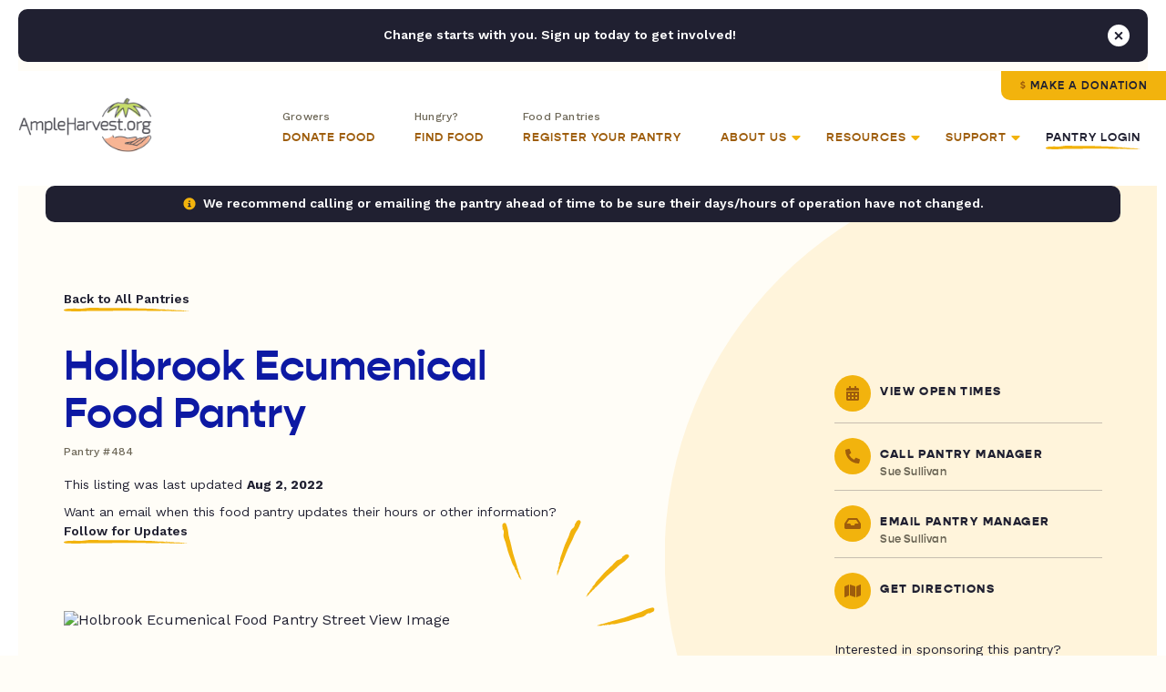

--- FILE ---
content_type: image/svg+xml
request_url: https://ampleharvest.org/wp-content/uploads/2021/07/Step4-Feedback.svg
body_size: 7606
content:
<?xml version="1.0" encoding="UTF-8"?>
<svg width="229px" height="170px" viewBox="0 0 229 170" version="1.1" xmlns="http://www.w3.org/2000/svg" xmlns:xlink="http://www.w3.org/1999/xlink">
    <title>Group 18</title>
    <defs>
        <polygon id="path-1" points="0 0 165.565993 0 165.565993 169.152889 0 169.152889"></polygon>
    </defs>
    <g id="illusttations" stroke="none" stroke-width="1" fill="none" fill-rule="evenodd">
        <g id="3b-Pantry-Detail" transform="translate(-358.000000, -3668.000000)">
            <g id="Group-18" transform="translate(358.000000, 3668.000000)">
                <path d="M212.8602,133.724989 C212.7622,125.151989 212.8212,116.589989 212.8212,108.016989 L212.3712,108.016989 C212.3712,99.1809891 212.3902,90.3339891 212.3712,81.4969891 C212.3612,79.3149891 211.9992,79.0799891 209.4542,79.1289891 C196.5472,79.3739891 183.6392,79.6089891 170.7312,79.8529891 C165.0162,79.9609891 159.3012,80.0389891 153.5962,80.2539891 C151.1792,80.3519891 151.0712,81.0179891 151.1202,82.4559891 C151.1302,82.8569891 151.1202,83.2589891 151.1302,83.6699891 C151.3752,89.0519891 151.6192,94.4439891 151.8642,99.8259891 C151.9232,101.146989 151.9812,102.468989 152.0402,103.789989 C152.7842,104.846989 153.5382,105.902989 154.2912,106.959989 C154.2422,105.648989 154.1832,104.327989 154.1342,103.016989 C153.8702,96.0389891 153.6062,89.0519891 153.3322,82.0549891 C172.2972,81.7029891 191.3312,81.3599891 210.5412,81.0079891 L210.5412,134.595989 C192.2702,135.084989 173.9222,135.564989 155.3972,136.053989 C155.2302,131.561989 155.0542,127.079989 154.8782,122.607989 C154.8582,121.824989 154.8292,121.032989 154.7902,120.249989 C154.1252,120.601989 153.4492,120.953989 152.7842,121.306989 C152.8132,122.088989 152.8432,122.881989 152.8822,123.664989 C153.0192,127.451989 153.1562,131.238989 153.3222,135.035989 C153.4492,137.815989 153.4982,137.854989 156.7862,137.775989 C174.4212,137.364989 192.0652,136.934989 209.7092,136.503989 C212.5082,136.425989 212.8892,136.748989 212.8602,133.724989" id="Fill-1" fill="#00AE7A"></path>
                <g id="Group-5">
                    <mask id="mask-2" fill="white">
                        <use xlink:href="#path-1"></use>
                    </mask>
                    <g id="Clip-4"></g>
                    <path d="M151.3456,19.2388891 C149.3396,16.7728891 147.3826,14.3558891 145.3266,11.8208891 C145.9636,11.3028891 146.5896,10.7938891 147.2936,10.2158891 C149.2906,12.6728891 151.2476,15.0798891 153.2926,17.5848891 C152.5496,18.2208891 151.9526,18.7298891 151.3456,19.2388891 M148.1846,21.7638891 C146.1886,19.2778891 144.2216,16.8218891 142.2056,14.3068891 C142.9196,13.7388891 143.6146,13.1908891 144.3876,12.5848891 C146.3836,15.0898891 148.3116,17.5258891 150.3176,20.0408891 C149.5446,20.6678891 148.8896,21.1958891 148.1846,21.7638891 M144.9946,24.3368891 C142.9586,21.8708891 140.9626,19.4638891 138.9076,16.9688891 C139.7496,16.2838891 140.5516,15.6378891 141.4226,14.9328891 C143.3506,17.4678891 145.2486,19.9528891 147.2156,22.5558891 C146.4326,23.1828891 145.7676,23.7208891 144.9946,24.3368891 M136.8426,30.9328891 C123.9746,41.3848891 111.0766,51.8068891 98.2466,62.3068891 C96.8576,63.4418891 95.4966,63.2758891 93.8526,63.0208891 C97.7086,59.7038891 101.5646,56.3868891 105.4106,53.0688891 C105.2826,52.9128891 105.1656,52.7658891 105.0386,52.6088891 C101.2516,55.5838891 97.4636,58.5588891 93.4906,61.6808891 C93.7846,60.0758891 93.7546,58.5298891 94.3816,57.3158891 C94.9096,56.2978891 96.1726,55.6428891 97.1216,54.8498891 C102.3766,50.4758891 107.6316,46.1018891 112.8866,41.7268891 C113.3856,41.3158891 113.8846,40.9048891 114.3836,40.4938891 C114.2666,40.3568891 114.1486,40.2198891 114.0416,40.0728891 C113.6406,40.2978891 113.2096,40.4748891 112.8576,40.7488891 C107.9346,44.5938891 103.0126,48.4398891 98.0996,52.2958891 C96.7786,53.3328891 95.5946,54.5958891 94.1466,55.3878891 C92.7376,56.1518891 91.0736,56.4448891 89.5276,56.9438891 C89.4686,56.8068891 89.4096,56.6698891 89.3516,56.5328891 C105.4686,43.6648891 121.5866,30.7958891 137.8116,17.8398891 C138.2516,18.4268891 138.6526,18.9448891 139.1426,19.5808891 C137.9876,20.4518891 136.8426,21.2938891 135.7366,22.1748891 C130.4716,26.3628891 125.2166,30.5518891 119.9916,34.7688891 C119.5116,35.1608891 118.6116,35.4048891 118.9536,36.3638891 C119.5506,36.1588891 120.2556,36.0808891 120.7256,35.7088891 C126.5286,31.1388891 132.3016,26.5298891 138.0856,21.9298891 C138.3886,21.6848891 138.7416,21.4898891 139.0156,21.2258891 C139.6706,20.5888891 140.1206,20.7848891 140.6296,21.4508891 C141.6276,22.7328891 142.6946,23.9558891 143.8006,25.2868891 C141.3836,27.2538891 139.1136,29.0928891 136.8426,30.9328891 M92.7176,64.4398891 L95.5556,64.4398891 C95.2526,64.7928891 95.0566,65.2428891 94.7336,65.3698891 C91.2006,66.7108891 87.6586,68.0028891 84.2726,69.2548891 C83.9396,68.4818891 83.7636,67.6108891 83.2646,67.0038891 C82.7556,66.3578891 81.9436,65.9568891 81.1896,65.3988891 C82.8636,63.2858891 84.5266,61.1228891 86.2586,59.0188891 C86.5426,58.6758891 87.0716,58.4318891 87.5216,58.3538891 C89.2636,58.0308891 91.0246,57.7858891 92.9916,57.4828891 C92.5026,59.5078891 92.0816,61.2798891 91.6516,63.0408891 C91.3676,64.2148891 91.5336,64.4398891 92.7176,64.4398891 M115.6956,63.0018891 C116.4196,63.7748891 117.1826,64.5188891 117.8186,65.3508891 C118.0246,65.6148891 118.0536,66.2608891 117.8776,66.5348891 C115.9296,69.4608891 114.0706,72.4648891 111.8686,75.2048891 C110.9296,76.3788891 109.3436,77.1918891 107.8956,77.7688891 C104.4606,79.1288891 101.5936,81.3598891 98.5506,83.3468891 C96.5346,84.6678891 94.3916,85.7928891 92.3166,87.0458891 C89.2146,88.9248891 86.1316,90.8528891 83.0396,92.7408891 C81.4346,93.7198891 79.8296,94.6788891 78.2246,95.6478891 C76.6886,96.5778891 75.1616,97.5168891 73.6156,98.4268891 C72.7736,98.9158891 71.9026,99.3468891 71.0516,99.8068891 C70.7386,99.9728891 70.4346,100.158889 70.1216,100.334889 C70.1706,100.452889 70.2096,100.569889 70.2586,100.687889 C71.4726,101.117889 72.5976,100.706889 73.6346,100.080889 C78.4496,97.1938891 83.2346,94.2388891 88.0596,91.3618891 C90.1046,90.1378891 92.2876,89.1398891 94.3126,87.9068891 C97.3856,86.0478891 100.3606,84.0318891 103.4236,82.1528891 C105.1656,81.0858891 106.9956,80.1568891 108.7866,79.1678891 C108.8646,79.2758891 108.9526,79.3838891 109.0306,79.4908891 C108.1206,80.8318891 107.2106,82.1728891 106.3006,83.5128891 C102.1906,89.5608891 98.0906,95.6188891 93.9506,101.646889 C93.7256,101.969889 93.1386,102.194889 92.7076,102.203889 C84.8786,102.399889 77.0596,102.556889 69.2316,102.722889 C60.8156,102.898889 52.4096,103.065889 43.9936,103.271173 C43.2106,103.280889 42.7796,103.026889 42.2706,102.409889 C38.4156,97.7418891 34.6966,92.9468891 30.5576,88.5528891 C18.1486,75.4098891 8.8026,60.5158891 3.7436,43.0778891 C3.1266,40.9538891 2.7156,38.7718891 2.1486,36.3638891 C3.4306,37.1078891 4.4976,37.7148891 5.5446,38.3508891 C10.0266,41.0418891 15.0166,42.0888891 20.0766,42.9308891 C29.0896,44.4378891 37.6616,43.0678891 45.7846,38.9378891 C51.5086,36.0218891 56.6566,32.1858891 61.8816,28.4568891 C67.9886,24.0928891 74.1736,19.8458891 80.3576,15.5988891 C81.6106,14.7368891 83.0006,14.0918891 84.3506,13.3868891 C85.4176,12.8188891 85.8086,13.0348891 86.0436,14.2188891 C88.0986,24.5138891 92.2476,33.9668891 97.7576,42.8528891 C98.3936,43.8798891 99.1766,44.7998891 99.9696,45.8758891 C98.8236,46.8058891 97.6796,47.7258891 96.5246,48.6458891 C93.2266,51.2878891 89.8696,53.8518891 86.6506,56.5918891 C85.4176,57.6388891 84.3996,58.9898891 83.4696,60.3298891 C82.5206,61.6808891 81.3366,62.4438891 79.8006,63.0608891 C76.6586,64.3128891 73.6156,65.8098891 70.5816,67.3078891 C68.7906,68.1788891 67.1376,69.3038891 65.3466,70.1848891 C64.3086,70.6838891 63.1146,70.8598891 62.0286,71.2708891 C60.2576,71.9558891 58.2806,72.4058891 56.8126,73.5118891 C52.3896,76.8588891 47.5846,79.1488891 42.1436,80.2248891 C39.7166,80.6948891 37.6426,81.9868891 35.8806,83.7288891 C35.6656,83.9538891 35.5776,84.2958891 35.4306,84.5798891 C35.7726,84.6088891 36.1256,84.6778891 36.4676,84.6388891 C36.7316,84.6088891 36.9966,84.4718891 37.2116,84.3158891 C39.6676,82.5048891 42.4956,81.6438891 45.4226,81.0568891 C49.4146,80.2548891 52.9376,78.4338891 56.1376,75.9778891 C58.3496,74.2848891 60.7766,73.1498891 63.5456,72.6508891 C64.7006,72.4358891 65.8356,71.8878891 66.9026,71.3298891 C71.0616,69.1768891 75.1906,66.9548891 79.3306,64.7628891 C79.4866,64.6848891 79.6636,64.6168891 80.1626,64.4008891 C78.4206,66.7298891 76.8936,68.7758891 75.3676,70.8208891 C74.7996,71.5738891 74.1636,72.2688891 73.6646,73.0618891 C73.4296,73.4338891 73.4296,73.9618891 73.3316,74.4118891 C73.8016,74.4318891 74.3196,74.5878891 74.7216,74.4318891 C78.9586,72.8268891 83.1666,71.1628891 87.3746,69.4998891 C89.5956,68.6288891 91.7976,67.7478891 93.9996,66.8478891 C96.3876,65.8588891 98.2276,64.1568891 100.0576,62.3948891 C101.5056,60.9858891 103.1886,59.8118891 104.7736,58.5388891 C106.0556,57.5118891 107.3476,56.4938891 108.5806,55.5158891 C110.9786,58.0398891 113.3466,60.5158891 115.6956,63.0018891 M123.0246,62.9138891 C132.7226,76.5748891 142.3716,90.1678891 152.0406,103.789889 C152.7846,104.846889 153.5376,105.903889 154.2916,106.960889 C156.6106,110.238889 158.9496,113.526889 161.2786,116.814889 C159.1156,117.959889 156.9526,119.104889 154.7906,120.249889 C154.1246,120.601889 153.4496,120.953889 152.7846,121.306889 C124.2966,136.376889 95.8586,151.437889 67.2936,166.546889 C56.2946,146.240889 45.3246,125.983889 34.2956,105.619889 C34.7256,105.599889 35.0296,105.570889 35.3226,105.560889 C54.5816,105.188889 73.8306,104.807889 93.0796,104.435889 C94.0586,104.415889 94.7536,104.239889 95.3986,103.280889 C104.4416,89.9518891 113.5616,76.6728891 122.6626,63.3838891 C122.7406,63.2558891 122.8486,63.1388891 123.0246,62.9138891 M165.3986,8.26888911 C163.4406,5.82188911 161.4346,3.42488911 159.3996,1.04688911 C158.2346,-0.313110891 158.1366,-0.294110891 156.7666,0.791889109 C141.0996,13.2208891 125.4416,25.6388891 109.7846,38.0668891 C106.9756,40.2978891 104.1676,42.5388891 101.0846,44.9958891 C98.8536,41.2178891 96.5736,37.6368891 94.5476,33.9178891 C90.6726,26.8428891 88.2066,19.2778891 87.0126,11.1258891 C86.5426,11.2138891 85.9846,11.2238891 85.5246,11.4398891 C82.5406,12.8678891 79.4186,14.1108891 76.6296,15.8628891 C72.5876,18.3878891 68.7516,21.2448891 64.8966,24.0538891 C59.3676,28.0758891 54.0536,32.4208891 47.9956,35.6598891 C36.6736,41.7078891 24.9106,43.4008891 12.5806,39.1238891 C8.8906,37.8418891 5.2306,36.4718891 2.1096,34.0058891 C1.6686,33.6638891 1.0326,33.5748891 0.4946,33.3698891 C0.3186,34.0158891 -0.0824,34.6908891 0.0146,35.2878891 C0.3286,37.3528891 0.8076,39.3878891 1.2486,41.4338891 C2.5886,47.5598891 4.6536,53.4508891 7.3056,59.1068891 C11.7096,68.5018891 17.7666,76.8388891 24.3336,84.8048891 C27.6606,88.8468891 31.1636,92.7608891 34.6086,96.7048891 C35.1566,97.3308891 35.2056,97.8598891 34.8536,98.5838891 C34.0706,100.207889 33.4536,101.900889 32.6316,103.495889 C31.9566,104.816889 32.1226,105.932889 32.8176,107.204889 C37.2506,115.366889 41.6156,123.576889 46.0186,131.757889 C52.5076,143.784889 59.0146,155.801889 65.5126,167.819889 C66.3736,169.394889 66.6186,169.463889 68.1256,168.601889 C68.2916,168.504889 68.4676,168.415889 68.6446,168.327889 C96.7206,153.433889 124.7966,138.558889 152.8816,123.664889 L154.8786,122.607889 C157.1876,121.384889 159.5066,120.151889 161.8166,118.928889 C162.1586,118.752889 162.5116,118.575889 162.8736,118.448889 C164.1556,118.008889 164.3506,117.391889 163.5586,116.276889 C160.4176,111.862889 157.2756,107.439889 154.1346,103.016889 C153.3806,101.949889 152.6276,100.892889 151.8646,99.8268891 C151.6196,99.4738891 151.3746,99.1218891 151.1206,98.7698891 C142.3916,86.5078891 133.6526,74.2458891 124.8936,61.9938891 C124.4926,61.4458891 123.8466,60.8688891 123.2106,60.7118891 C120.4606,60.0168891 117.6716,59.4688891 114.8926,58.8618891 C114.5996,58.8038891 114.2366,58.7838891 114.0416,58.5978891 C112.6906,57.2568891 111.3796,55.8778891 110.0096,54.4688891 C110.3916,54.1258891 110.6356,53.8808891 110.8996,53.6658891 C128.5246,39.5548891 146.1496,25.4528891 163.7546,11.3418891 C164.3906,10.8328891 164.9676,10.2258891 165.4176,9.56088911 C165.6136,9.24688911 165.6236,8.54288911 165.3986,8.26888911" id="Fill-3" fill="#0B19B1" mask="url(#mask-2)"></path>
                </g>
                <path d="M17.187,55.6344891 C17.951,54.6564891 18.903,54.5444891 19.93,54.6824891 C23.196,55.1194891 26.348,54.6704891 29.25,53.1454891 C32.088,51.6534891 35.07,50.9854891 38.236,50.8264891 C41.171,50.6794891 44.01,50.1434891 46.756,48.9374891 C50.593,47.2524891 54.394,45.5384891 57.865,43.1574891 C58.697,42.5874891 59.626,42.1294891 60.563,41.7474891 C67.412,38.9604891 73.152,34.5644891 78.462,29.5284891 C79.051,28.9694891 79.701,28.4424891 80.407,28.0564891 C80.712,27.8894891 81.234,28.1184891 81.657,28.1684891 C81.547,28.5854891 81.566,29.1264891 81.305,29.3994891 C79.821,30.9544891 78.404,32.6174891 76.715,33.9194891 C73.5,36.3974891 70.152,38.7094891 66.785,40.9794891 C65.469,41.8664891 63.935,42.4244891 62.528,43.1834891 C60.364,44.3504891 58.206,45.5294891 56.078,46.7594891 C52.102,49.0594891 47.95,51.0134891 43.502,52.1114891 C40.952,52.7414891 38.218,52.5904891 35.594,52.9754891 C33.991,53.2114891 32.332,53.5754891 30.886,54.2714891 C27.413,55.9414891 23.822,56.0514891 20.117,55.6494891 C19.206,55.5504891 18.276,55.6344891 17.187,55.6344891" id="Fill-6" fill="#0B19B1"></path>
                <path d="M33.1092,76.7635891 C32.0212,76.5225891 31.1802,76.3675891 30.3672,76.1215891 C30.2562,76.0875891 30.2062,75.5765891 30.2782,75.3295891 C30.3172,75.1955891 30.7172,75.0305891 30.8782,75.0895891 C33.1582,75.9155891 34.9572,74.6075891 36.8672,73.7875891 C37.0102,73.7255891 37.1522,73.6465891 37.3022,73.6165891 C43.5612,72.3625891 48.7292,68.6925891 54.3192,65.9565891 C56.5652,64.8575891 58.7722,63.6315891 61.1142,62.7885891 C67.1192,60.6255891 72.2772,57.0315891 77.4622,53.4705891 C80.6842,51.2575891 83.8432,48.9535891 87.0452,46.7115891 C87.5852,46.3335891 88.1772,46.0035891 88.7902,45.7695891 C89.0492,45.6705891 89.5802,45.7775891 89.7052,45.9725891 C89.8402,46.1835891 89.7582,46.7025891 89.5732,46.9155891 C89.0632,47.5005891 88.5002,48.0665891 87.8702,48.5145891 C83.9202,51.3245891 79.9232,54.0675891 75.9882,56.8955891 C71.0682,60.4325891 65.6782,63.0255891 60.1102,65.3805891 C55.5132,67.3245891 51.1652,69.8495891 46.6432,71.9845891 C44.5802,72.9595891 42.3722,73.6355891 40.2152,74.4055891 C38.7482,74.9295891 37.2552,75.3795891 35.7752,75.8675891 C34.8212,76.1825891 33.8702,76.5075891 33.1092,76.7635891" id="Fill-8" fill="#0B19B1"></path>
                <path d="M22.4861,65.9125891 C22.7681,65.9645891 23.0721,65.9655891 23.3291,66.0765891 C24.7401,66.6895891 26.0761,66.4755891 27.3731,65.7575891 C28.0911,65.3595891 28.8261,64.9865891 29.5071,64.5325891 C31.9461,62.9105891 34.5521,61.7345891 37.4911,61.3735891 C37.9111,61.3225891 38.3271,61.1745891 38.7271,61.0235891 C42.5571,59.5785891 46.3831,58.1255891 50.2081,56.6705891 C50.6091,56.5175891 50.9841,56.2795891 51.3951,56.1705891 C54.6901,55.2965891 57.8101,54.0135891 60.7801,52.3365891 C64.2071,50.3995891 67.6711,48.5265891 71.1161,46.6215891 C71.9011,46.1865891 72.6291,45.6045891 73.4621,45.3095891 C75.8501,44.4625891 77.7111,42.8865891 79.5861,41.2705891 C80.9111,40.1275891 82.3661,39.1265891 83.8231,38.1525891 C84.1511,37.9335891 84.7301,38.0905891 85.1941,38.0735891 C85.0141,38.4675891 84.9411,39.0075891 84.6371,39.2325891 C81.1351,41.8115891 78.2901,45.2335891 74.0631,46.9085891 C71.4011,47.9625891 68.9801,49.6265891 66.4551,51.0245891 C63.5551,52.6305891 60.6611,54.2455891 57.7621,55.8525891 C57.4901,56.0045891 57.2101,56.1525891 56.9171,56.2545891 C53.3801,57.4845891 49.8341,58.6885891 46.3031,59.9365891 C44.8331,60.4565891 43.4081,61.1085891 41.9351,61.6215891 C40.2091,62.2225891 38.4431,62.7075891 36.7141,63.3015891 C34.9891,63.8935891 33.2671,64.5035891 31.5861,65.2075891 C29.7931,65.9575891 28.0801,66.9045891 26.2721,67.6125891 C25.1131,68.0665891 23.9511,67.6675891 22.9491,66.9635891 C22.6811,66.7755891 22.5231,66.4325891 22.3141,66.1605891 C22.3711,66.0775891 22.4291,65.9955891 22.4861,65.9125891" id="Fill-10" fill="#0B19B1"></path>
                <path d="M103.2755,72.8013891 C102.8255,73.0453891 102.3645,73.2723891 101.9265,73.5373891 C99.2185,75.1773891 96.5395,76.8643891 93.8065,78.4613891 C90.6685,80.2943891 87.3305,81.7043891 84.0155,83.1923891 C79.9715,85.0073891 76.1575,87.3893891 72.4035,89.7763891 C68.6945,92.1353891 64.9065,94.2643891 60.8325,95.9333891 C59.1635,96.6173891 57.5285,97.5913891 56.1675,98.7683891 C54.2075,100.461389 51.7665,100.668389 49.5065,101.443389 C49.3165,101.508389 49.0035,101.217389 48.7485,101.092389 C48.9065,100.862389 49.0355,100.603389 49.2325,100.413389 C49.3605,100.289389 49.5835,100.257389 49.7685,100.196389 C52.3415,99.3553891 54.7325,98.2613891 56.7635,96.3523891 C57.7215,95.4523891 59.1335,95.0373891 60.3375,94.3963891 C63.7785,92.5613891 67.3215,90.8923891 70.6335,88.8483891 C75.8885,85.6033891 81.1125,82.4093891 86.9155,80.1213891 C90.6575,78.6453891 94.0385,76.2453891 97.5585,74.2203891 C98.8775,73.4603891 100.1125,72.5533891 101.4265,71.7833891 C102.2185,71.3203891 102.9075,71.6603891 102.8635,72.3893891 C103.0005,72.5263891 103.1385,72.6643891 103.2755,72.8013891" id="Fill-12" fill="#0B19B1"></path>
                <path d="M44.2472,92.4619891 C43.5532,92.3749891 42.8522,92.3209891 42.1702,92.1779891 C41.9832,92.1379891 41.8552,91.8269891 41.7002,91.6409891 C41.8742,91.5119891 42.0332,91.3089891 42.2262,91.2689891 C42.7212,91.1669891 43.2372,91.0549891 43.7342,91.0919891 C45.7672,91.2449891 47.3652,90.2819891 48.8492,89.1059891 C50.9252,87.4609891 53.2912,86.4209891 55.6822,85.3279891 C58.3992,84.0869891 60.8712,82.3209891 63.5012,80.8779891 C65.9742,79.5199891 68.0162,77.3549891 70.9602,76.8709891 C71.2272,76.8269891 71.5052,76.6239891 71.7422,76.6729891 C72.1102,76.7489891 72.4472,76.9769891 72.7972,77.1399891 C72.6182,77.4889891 72.4602,77.8519891 72.2502,78.1809891 C72.1802,78.2909891 71.9832,78.3519891 71.8352,78.3769891 C69.0972,78.8239891 67.1892,80.8439891 64.8532,82.0529891 C61.2242,83.9309891 57.9642,86.4589891 54.0352,87.8359891 C52.3492,88.4269891 50.9002,89.7039891 49.3612,90.6959891 C47.8002,91.7029891 46.2212,92.6239891 44.2472,92.4619891" id="Fill-14" fill="#0B19B1"></path>
                <path d="M177.6715,119.231789 C181.1945,114.446789 184.5655,109.844789 187.9605,105.259789 C199.4785,89.7047891 211.0035,74.1547891 222.5295,58.6057891 C223.0185,57.9467891 223.5315,57.3027891 224.0745,56.6877891 C224.9885,55.6527891 226.1025,55.5557891 227.1555,56.3767891 C228.2745,57.2477891 228.3815,58.0237891 227.4665,59.2927891 C223.9915,64.1137891 220.5025,68.9257891 217.0125,73.7357891 C204.5885,90.8577891 192.1615,107.976789 179.7335,125.094789 C179.2745,125.727789 178.8015,126.352789 178.3005,126.951789 C177.3565,128.081789 176.3965,127.977789 175.7935,126.624789 C174.6185,123.984789 173.4955,121.320789 172.3625,118.661789 C168.8245,110.360789 165.2885,102.059789 161.7625,93.7537891 C161.4585,93.0367891 161.1625,92.3007891 161.0005,91.5437891 C160.8425,90.8077891 160.6685,90.0627891 161.6675,89.5667891 C163.4605,88.6757891 163.7825,88.6397891 164.6255,90.4567891 C167.5825,96.8327891 170.4745,103.240789 173.3775,109.641789 C174.7945,112.766789 176.1825,115.903789 177.6715,119.231789" id="Fill-16" fill="#00AE7A"></path>
            </g>
        </g>
    </g>
</svg>